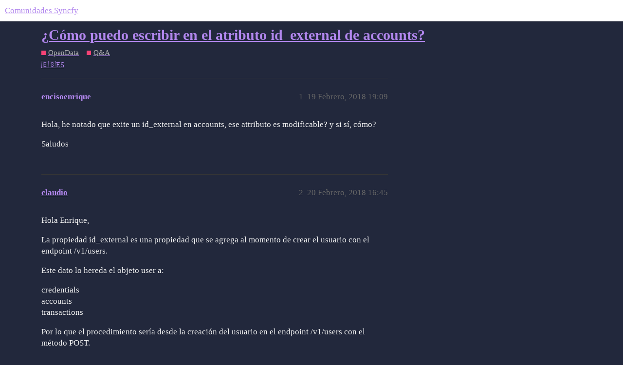

--- FILE ---
content_type: text/html; charset=utf-8
request_url: https://foros.paybook.com/t/como-puedo-escribir-en-el-atributo-id-external-de-accounts/323
body_size: 2251
content:
<!DOCTYPE html>
<html lang="es">
  <head>
    <meta charset="utf-8">
    <title>¿Cómo puedo escribir en el atributo id_external de accounts? - Q&amp;A - Comunidades Syncfy</title>
    <meta name="description" content="Hola, he notado que exite un id_external en accounts, ese attributo es modificable? y si sí, cómo? 

Saludos">
    <meta name="generator" content="Discourse 3.1.0.beta6 - https://github.com/discourse/discourse version 6e3da7c07ded75fa1d83055bc04abf50a3e5eeb8">
<link rel="icon" type="image/png" href="https://foros.paybook.com/uploads/default/optimized/1X/7ddc251a1c993351b639dd88425c478bae58a0f6_2_32x32.png">
<link rel="apple-touch-icon" type="image/png" href="https://foros.paybook.com/uploads/default/optimized/1X/7ddc251a1c993351b639dd88425c478bae58a0f6_2_180x180.png">
<meta name="theme-color" media="all" content="#ffffff">

<meta name="viewport" content="width=device-width, initial-scale=1.0, minimum-scale=1.0, user-scalable=yes, viewport-fit=cover">
<link rel="canonical" href="https://foros.paybook.com/t/como-puedo-escribir-en-el-atributo-id-external-de-accounts/323" />

<link rel="search" type="application/opensearchdescription+xml" href="https://foros.paybook.com/opensearch.xml" title="Comunidades Syncfy Search">

    <link href="/stylesheets/color_definitions_copia-de-dracula_6_2_0893b2419620e96302be82d9d9e8592ebbdc9bd8.css?__ws=foros.paybook.com" media="all" rel="stylesheet" class="light-scheme"/>

  <link href="/stylesheets/desktop_1669b764e9973721edb602cdad6cb3f6422dd774.css?__ws=foros.paybook.com" media="all" rel="stylesheet" data-target="desktop"  />



  <link href="/stylesheets/discourse-details_1669b764e9973721edb602cdad6cb3f6422dd774.css?__ws=foros.paybook.com" media="all" rel="stylesheet" data-target="discourse-details"  />
  <link href="/stylesheets/discourse-lazy-videos_1669b764e9973721edb602cdad6cb3f6422dd774.css?__ws=foros.paybook.com" media="all" rel="stylesheet" data-target="discourse-lazy-videos"  />
  <link href="/stylesheets/discourse-local-dates_1669b764e9973721edb602cdad6cb3f6422dd774.css?__ws=foros.paybook.com" media="all" rel="stylesheet" data-target="discourse-local-dates"  />
  <link href="/stylesheets/discourse-narrative-bot_1669b764e9973721edb602cdad6cb3f6422dd774.css?__ws=foros.paybook.com" media="all" rel="stylesheet" data-target="discourse-narrative-bot"  />
  <link href="/stylesheets/discourse-presence_1669b764e9973721edb602cdad6cb3f6422dd774.css?__ws=foros.paybook.com" media="all" rel="stylesheet" data-target="discourse-presence"  />
  <link href="/stylesheets/docker_manager_1669b764e9973721edb602cdad6cb3f6422dd774.css?__ws=foros.paybook.com" media="all" rel="stylesheet" data-target="docker_manager"  />
  <link href="/stylesheets/poll_1669b764e9973721edb602cdad6cb3f6422dd774.css?__ws=foros.paybook.com" media="all" rel="stylesheet" data-target="poll"  />
  <link href="/stylesheets/poll_desktop_1669b764e9973721edb602cdad6cb3f6422dd774.css?__ws=foros.paybook.com" media="all" rel="stylesheet" data-target="poll_desktop"  />

  <link href="/stylesheets/desktop_theme_2_def52057b82fffb3f1100c4f38da38f330e6ddff.css?__ws=foros.paybook.com" media="all" rel="stylesheet" data-target="desktop_theme" data-theme-id="2" data-theme-name="dracula theme"/>

    
    
        <link rel="alternate nofollow" type="application/rss+xml" title="Feed RSS de «¿Cómo puedo escribir en el atributo id_external de accounts?»" href="https://foros.paybook.com/t/como-puedo-escribir-en-el-atributo-id-external-de-accounts/323.rss" />
    <meta property="og:site_name" content="Comunidades Syncfy" />
<meta property="og:type" content="website" />
<meta name="twitter:card" content="summary_large_image" />
<meta name="twitter:image" content="https://foros.paybook.com/uploads/default/original/1X/4ff3851d892190c6471ca914ee6d9502afebc871.png" />
<meta property="og:image" content="https://foros.paybook.com/uploads/default/original/1X/7ddc251a1c993351b639dd88425c478bae58a0f6.png" />
<meta property="og:url" content="https://foros.paybook.com/t/como-puedo-escribir-en-el-atributo-id-external-de-accounts/323" />
<meta name="twitter:url" content="https://foros.paybook.com/t/como-puedo-escribir-en-el-atributo-id-external-de-accounts/323" />
<meta property="og:title" content="¿Cómo puedo escribir en el atributo id_external de accounts?" />
<meta name="twitter:title" content="¿Cómo puedo escribir en el atributo id_external de accounts?" />
<meta property="og:description" content="Hola, he notado que exite un id_external en accounts, ese attributo es modificable? y si sí, cómo?  Saludos" />
<meta name="twitter:description" content="Hola, he notado que exite un id_external en accounts, ese attributo es modificable? y si sí, cómo?  Saludos" />
<meta property="og:article:section" content="OpenData" />
<meta property="og:article:section:color" content="F54376" />
<meta property="og:article:section" content="Q&amp;A" />
<meta property="og:article:section:color" content="F54376" />
<meta property="og:article:tag" content="🇪🇸ES" />
<meta name="twitter:label1" value="Tiempo de lectura" />
<meta name="twitter:data1" value="1 mins 🕑" />
<meta name="twitter:label2" value="Me gusta" />
<meta name="twitter:data2" value="1 ❤" />
<meta property="article:published_time" content="2018-02-19T19:09:53+00:00" />
<meta property="og:ignore_canonical" content="true" />


    
  </head>
  <body class="crawler ">
    
    <header>
  <a href="/">
    Comunidades Syncfy
  </a>
</header>

    <div id="main-outlet" class="wrap" role="main">
        <div id="topic-title">
    <h1>
      <a href="/t/como-puedo-escribir-en-el-atributo-id-external-de-accounts/323">¿Cómo puedo escribir en el atributo id_external de accounts?</a>
    </h1>

      <div class="topic-category" itemscope itemtype="http://schema.org/BreadcrumbList">
          <span itemprop="itemListElement" itemscope itemtype="http://schema.org/ListItem">
            <a href="https://foros.paybook.com/c/opendata/9" class="badge-wrapper bullet" itemprop="item">
              <span class='badge-category-bg' style='background-color: #F54376'></span>
              <span class='badge-category clear-badge'>
                <span class='category-name' itemprop='name'>OpenData</span>
              </span>
            </a>
            <meta itemprop="position" content="1" />
          </span>
          <span itemprop="itemListElement" itemscope itemtype="http://schema.org/ListItem">
            <a href="https://foros.paybook.com/c/opendata/qa/6" class="badge-wrapper bullet" itemprop="item">
              <span class='badge-category-bg' style='background-color: #F54376'></span>
              <span class='badge-category clear-badge'>
                <span class='category-name' itemprop='name'>Q&amp;A</span>
              </span>
            </a>
            <meta itemprop="position" content="2" />
          </span>
      </div>

      <div class="topic-category">
        <div class='discourse-tags list-tags'>
            <a href='https://foros.paybook.com/tag/🇪🇸ES' class='discourse-tag' rel="tag">🇪🇸ES</a>
        </div>
      </div>
  </div>

  

    <div itemscope itemtype='http://schema.org/DiscussionForumPosting'>
      <meta itemprop='headline' content='¿Cómo puedo escribir en el atributo id_external de accounts?'>
        <meta itemprop='articleSection' content='Q&amp;A'>
      <meta itemprop='keywords' content='🇪🇸ES'>
      <div itemprop='publisher' itemscope itemtype="http://schema.org/Organization">
        <meta itemprop='name' content='Syncfy'>
          <div itemprop='logo' itemscope itemtype="http://schema.org/ImageObject">
            <meta itemprop='url' content='https://foros.paybook.com/uploads/default/original/1X/868d0d76360434406601d68ed8fcf931acdaaac9.png'>
          </div>
      </div>

          <div id='post_1'  class='topic-body crawler-post'>
            <div class='crawler-post-meta'>
              <span class="creator" itemprop="author" itemscope itemtype="http://schema.org/Person">
                <a itemprop="url" href='https://foros.paybook.com/u/encisoenrique'><span itemprop='name'>encisoenrique</span></a>
                
              </span>

              <link itemprop="mainEntityOfPage" href="https://foros.paybook.com/t/como-puedo-escribir-en-el-atributo-id-external-de-accounts/323">


              <span class="crawler-post-infos">
                  <time itemprop='datePublished' datetime='2018-02-19T19:09:53Z' class='post-time'>
                    19 Febrero, 2018 19:09
                  </time>
                  <meta itemprop='dateModified' content='2018-02-19T19:09:53Z'>
              <span itemprop='position'>1</span>
              </span>
            </div>
            <div class='post' itemprop='articleBody'>
              <p>Hola, he notado que exite un id_external en accounts, ese attributo es modificable? y si sí, cómo?</p>
<p>Saludos</p>
            </div>

            <div itemprop="interactionStatistic" itemscope itemtype="http://schema.org/InteractionCounter">
              <meta itemprop="interactionType" content="http://schema.org/LikeAction"/>
              <meta itemprop="userInteractionCount" content="0" />
              <span class='post-likes'></span>
            </div>

            <div itemprop="interactionStatistic" itemscope itemtype="http://schema.org/InteractionCounter">
                <meta itemprop="interactionType" content="http://schema.org/CommentAction"/>
                <meta itemprop="userInteractionCount" content="0" />
              </div>

          </div>
          <div id='post_2' itemprop='comment' itemscope itemtype='http://schema.org/Comment' class='topic-body crawler-post'>
            <div class='crawler-post-meta'>
              <span class="creator" itemprop="author" itemscope itemtype="http://schema.org/Person">
                <a itemprop="url" href='https://foros.paybook.com/u/claudio'><span itemprop='name'>claudio</span></a>
                
              </span>

              <link itemprop="mainEntityOfPage" href="https://foros.paybook.com/t/como-puedo-escribir-en-el-atributo-id-external-de-accounts/323">


              <span class="crawler-post-infos">
                  <time itemprop='datePublished' datetime='2018-02-20T16:45:45Z' class='post-time'>
                    20 Febrero, 2018 16:45
                  </time>
                  <meta itemprop='dateModified' content='2018-02-20T16:45:45Z'>
              <span itemprop='position'>2</span>
              </span>
            </div>
            <div class='post' itemprop='text'>
              <p>Hola Enrique,</p>
<p>La propiedad id_external es una propiedad que se agrega al momento de crear el usuario con el endpoint /v1/users.</p>
<p>Este dato lo hereda el objeto user a:</p>
<p>credentials<br>
accounts<br>
transactions</p>
<p>Por lo que el procedimiento sería desde la creación del usuario en el endpoint /v1/users con el método POST.</p>
<p>Saludos</p>
            </div>

            <div itemprop="interactionStatistic" itemscope itemtype="http://schema.org/InteractionCounter">
              <meta itemprop="interactionType" content="http://schema.org/LikeAction"/>
              <meta itemprop="userInteractionCount" content="1" />
              <span class='post-likes'>1 me gusta</span>
            </div>

            <div itemprop="interactionStatistic" itemscope itemtype="http://schema.org/InteractionCounter">
                <meta itemprop="interactionType" content="http://schema.org/CommentAction"/>
                <meta itemprop="userInteractionCount" content="0" />
              </div>

          </div>
    </div>






    </div>
    <footer class="container wrap">
  <nav class='crawler-nav'>
    <ul>
      <li itemscope itemtype='http://schema.org/SiteNavigationElement'>
        <span itemprop='name'>
          <a href='/' itemprop="url">Inicio </a>
        </span>
      </li>
      <li itemscope itemtype='http://schema.org/SiteNavigationElement'>
        <span itemprop='name'>
          <a href='/categories' itemprop="url">Categorías </a>
        </span>
      </li>
      <li itemscope itemtype='http://schema.org/SiteNavigationElement'>
        <span itemprop='name'>
          <a href='/guidelines' itemprop="url">Preguntas frecuentes/Directrices </a>
        </span>
      </li>
        <li itemscope itemtype='http://schema.org/SiteNavigationElement'>
          <span itemprop='name'>
            <a href='/tos' itemprop="url">Términos del servicio </a>
          </span>
        </li>
        <li itemscope itemtype='http://schema.org/SiteNavigationElement'>
          <span itemprop='name'>
            <a href='/privacy' itemprop="url">Política de privacidad </a>
          </span>
        </li>
    </ul>
  </nav>
  <p class='powered-by-link'>Creado con <a href="https://www.discourse.org">Discourse</a>, se ve mejor con JavaScript activado</p>
</footer>

    
    
  </body>
  
</html>


--- FILE ---
content_type: text/css
request_url: https://foros.paybook.com/stylesheets/color_definitions_copia-de-dracula_6_2_0893b2419620e96302be82d9d9e8592ebbdc9bd8.css?__ws=foros.paybook.com
body_size: 655
content:
:root{--scheme-type: dark;--primary: #f2f2f2;--secondary: #22283C;--tertiary: #B287EE;--quaternary: #B287EE;--header_background: #ffffff;--header_primary: #14151f;--highlight: #FFC22C;--danger: #ff5555;--success: #30E1DF;--love: #F54376;--d-selected: #303030;--d-hover: #353535;--always-black-rgb: 0, 0, 0;--primary-rgb: 242, 242, 242;--primary-low-rgb: 53, 53, 53;--primary-very-low-rgb: 44, 44, 44;--secondary-rgb: 34, 40, 60;--header_background-rgb: 255, 255, 255;--tertiary-rgb: 178, 135, 238;--highlight-rgb: 255, 194, 44;--success-rgb: 48, 225, 223;--primary-very-low: #2c2c2c;--primary-low: #353535;--primary-low-mid: #858585;--primary-medium: #9d9d9d;--primary-high: #b6b6b6;--primary-very-high: #dadada;--primary-50: #2c2c2c;--primary-100: #303030;--primary-200: #353535;--primary-300: #616161;--primary-400: #858585;--primary-500: #919191;--primary-600: #9d9d9d;--primary-700: darkgray;--primary-800: #b6b6b6;--primary-900: #dadada;--header_primary-low: rgb(242, 242, 242);--header_primary-low-mid: rgb(206, 206, 206);--header_primary-medium: rgb(172, 172, 173);--header_primary-high: rgb(141, 141, 142);--header_primary-very-high: rgb(83, 83, 86);--secondary-low: #afb7d2;--secondary-medium: #7a88b4;--secondary-high: #4f5d8c;--secondary-very-high: #2d344f;--tertiary-very-low: #290c52;--tertiary-low: #391072;--tertiary-medium: #5a19b4;--tertiary-high: #7e35e2;--tertiary-hover: #c19ff1;--tertiary-50: #290c52;--tertiary-100: #2e0d5b;--tertiary-200: #330e65;--tertiary-300: #391072;--tertiary-400: #451389;--tertiary-500: #4e169d;--tertiary-600: #5a19b4;--tertiary-700: #651dcb;--tertiary-800: #7122e0;--tertiary-900: #7e35e2;--quaternary-low: #310e62;--highlight-bg: #3c2b00;--highlight-low: #3c2b00;--highlight-medium: #876000;--highlight-high: #ffb90e;--danger-low: #7a0000;--danger-low-mid: rgba(136, 0, 0, 0.7);--danger-medium: #dd0000;--danger-hover: #ff1111;--success-low: #0e5f5e;--success-medium: #158f8e;--success-hover: #1cbfbd;--love-low: #760626;--wiki: green;--blend-primary-secondary-5: rgb(63, 67, 80);--primary-med-or-secondary-med: #7a88b4;--primary-med-or-secondary-high: #4f5d8c;--primary-high-or-secondary-low: #afb7d2;--primary-low-mid-or-secondary-high: #4f5d8c;--primary-low-mid-or-secondary-low: #afb7d2;--primary-or-primary-low-mid: #858585;--highlight-low-or-medium: #876000;--tertiary-or-tertiary-low: #391072;--tertiary-low-or-tertiary-high: #7e35e2;--tertiary-med-or-tertiary: #B287EE;--secondary-or-primary: #f2f2f2;--tertiary-or-white: #fff;--facebook-or-white: #fff;--twitter-or-white: #fff;--hljs-comment: #bba;--hljs-number: #aff;--hljs-string: #f99;--hljs-literal: #9ae;--hljs-tag: #99f;--hljs-attribute: #0ee;--hljs-symbol: #fbe;--hljs-bg: #333;--hljs-builtin-name: #c19ff1;--google: #ffffff;--google-hover: #f2f2f2;--instagram: #e1306c;--instagram-hover: #ac194b;--facebook: #1877f2;--facebook-hover: #0a54b3;--cas: #70ba61;--twitter: #1da1f2;--twitter-hover: #0c85d0;--github: #100e0f;--github-hover: #463e42;--discord: #7289da;--discord-hover: #4a67cf;--gold: rgb(231, 195, 0);--silver: #c0c0c0;--bronze: #cd7f32;--shadow-modal: 0 8px 60px rgba(0, 0, 0, 1);--shadow-composer: 0 -1px 40px rgba(0, 0, 0, 0.35);--shadow-menu-panel: 0 8px 12px rgba(0, 0, 0, 0.35);--shadow-card: 0 4px 14px rgba(0, 0, 0, 0.5);--shadow-dropdown: 0 2px 12px 0 rgba(0, 0, 0, 0.25);--shadow-header: 0 2px 4px -1px rgba(0, 0, 0, 0.45);--shadow-footer-nav: 0 0 2px 0 rgba(0, 0, 0, 0.4);--shadow-focus-danger: 0 0 6px 0 var(--danger)}:root{--chat-skeleton-animation-rgb: 44, 44, 44}:root{--font-family: Arial, sans-serif}:root{--heading-font-family: Arial, sans-serif}

/*# sourceMappingURL=color_definitions_copia-de-dracula_6_2_0893b2419620e96302be82d9d9e8592ebbdc9bd8.css.map?__ws=foros.paybook.com */


--- FILE ---
content_type: text/css
request_url: https://foros.paybook.com/stylesheets/discourse-narrative-bot_1669b764e9973721edb602cdad6cb3f6422dd774.css?__ws=foros.paybook.com
body_size: -461
content:
article[data-user-id="-2"] div.cooked iframe{border:0}

/*# sourceMappingURL=discourse-narrative-bot_1669b764e9973721edb602cdad6cb3f6422dd774.css.map?__ws=foros.paybook.com */


--- FILE ---
content_type: text/css
request_url: https://foros.paybook.com/stylesheets/desktop_theme_2_def52057b82fffb3f1100c4f38da38f330e6ddff.css?__ws=foros.paybook.com
body_size: 1402
content:
@font-face{font-family:"Source Sans Pro";src:url(/uploads/default/original/1X/fa4e303960cd8bf37a2171c4bc6186684f2d4178.ttf)}@font-face{font-family:"Source Sans Pro";src:url(/uploads/default/original/1X/e2c802b01d5437f3901773b2183c461efa49eaa4.ttf);font-style:italic}@font-face{font-family:"Source Sans Pro";src:url(/uploads/default/original/1X/6150358395ba0c580e04841a7a4635ba014dbbc1.ttf);font-weight:300}@font-face{font-family:"Source Sans Pro";src:url(/uploads/default/original/1X/16aaff3f356d484bd11ac36dc013c85cab292af0.ttf);font-weight:300;font-style:italic}@font-face{font-family:"Source Sans Pro";src:url(/uploads/default/original/1X/9e10e37c75e13f896382fb5ff0475edc454f4589.ttf);font-weight:600}@font-face{font-family:"Source Sans Pro";src:url(/uploads/default/original/1X/a843d83d95601933ade3f7f5f99804e7738c0a3b.ttf);font-weight:600;font-style:italic}@font-face{font-family:"Source Sans Pro";src:url(/uploads/default/original/1X/11238b0fab1c3d884aec3c8d8e04dfc4ce74ff91.ttf);font-weight:700}@font-face{font-family:"Source Sans Pro";src:url(/uploads/default/original/1X/63a2b7f74d63cb03da9dfe10ecec2bbcfee6e32f.ttf);font-weight:700;font-style:italic}@font-face{font-family:"Source Sans Pro";src:url(/uploads/default/original/1X/02cb22869fb43b87117c2782b530867d5a62db9d.ttf);font-weight:900}@font-face{font-family:"Source Sans Pro";src:url(/uploads/default/original/1X/64a4d0cb6a53c5e6694998ee159451d131d708d1.ttf);font-weight:900;font-style:italic}@font-face{font-family:"Source Code Pro";src:url(/uploads/default/original/1X/4a5c00901673a5adecd1747552949388722fd29e.ttf)}@keyframes background-fade-highlight{0%{background-color:#f54376 30}100%{background-color:rgba(0,0,0,0)}}a{color:#b287ee}html{font-family:"Source Sans Pro",sans-serif;font-size:17px}html.text-size-smaller{font-size:16px}html.text-size-larger{font-size:18px}html.text-size-largest{font-size:20px}tbody{border-top:3px solid #44475a}tbody tr.topic-list-item{border-bottom:1px solid #44475a;background-color:#282a36}.alert.alert-info{background-color:#2d344f;border:1px solid #f54376 50}.alert.alert-info a{color:#b287ee;font-family:"Source Code Pro";font-size:13px}.alert.alert-info a:hover{color:#b287ee 90}.topic-list td{color:#f2f2f2}.d-header{background-color:#22283c;box-shadow:0 5px 10px 0 rgba(0,0,0,.15);height:75px}.panel-body-contents a{color:#f2f2f2;text-decoration:underline;text-decoration-color:rgba(0,0,0,0)}.panel-body-contents a:hover{color:#b287ee;text-decoration-color:#b287ee}.panel-body-contents .badge-wrapper.bullet span.badge-category{color:#f2f2f2;font-weight:400}.user-menu .menu-links-header .menu-links-row{border-color:#44475a}.user-menu .menu-links-header .menu-links-row li a.active{border-color:#44475a}.user-menu .menu-links-header a{color:#f2f2f2;text-decoration:underline;text-decoration-color:rgba(0,0,0,0)}.user-menu .menu-links-header a:hover{color:#b287ee;text-decoration-color:#b287ee;background-color:rgba(0,0,0,0)}.user-menu .menu-links-header .user .d-icon,.user-menu .menu-links-header .glyphs .d-icon{color:#f2f2f2}.user-menu .quick-access-panel li{background-color:#b287ee 50}.user-menu .quick-access-panel li .d-icon{color:#f2f2f2}.user-menu .quick-access-panel li:not(.read):hover{background-color:#b287ee 50}.user-menu .quick-access-panel li:hover{background-color:rgba(0,0,0,0)}.quick-access-panel:hover .d-icon{color:#f2f2f2 !important}.menu-panel li a.widget-link:hover,.menu-panel li a.widget-link:focus,.menu-panel li.heading a.widget-link:hover,.menu-panel li.heading a.widget-link:focus{background-color:rgba(0,0,0,0)}.select-kit .select-kit-row.is-highlighted{background-color:#ffb90e 50}.d-header .unread-notifications{background-color:#30e1df}.unread-private-messages{background-color:#f54376}.topic-list .topic-list-item-separator td{border-bottom:1px solid #ffb90e 90}.topic-list .topic-list-item-separator td span{color:#ffb90e}.extra-info-wrapper .topic-link{color:#f2f2f2}.extra-info-wrapper .categories-wrapper .badge-wrapper .badge-category{color:#f2f2f2 90 !important}.topic-list-item.visited a.title:not(.badge-notification),.latest-topic-list-item.visited a.title:not(.badge-notification),.category-topic-link.visited a.title:not(.badge-notification){color:#b6b6b6;font-weight:400}tr:not(.visited) .link-top-line .title{color:#f2f2f2;font-weight:600}td .link-bottom-line .badge-category{font-weight:400}.nav-pills:not(#global-sidebar-nav)>li>a{color:#f2f2f2;font-family:"Source Sans Pro" sans-serif;border-radius:4px}.nav-pills:not(#global-sidebar-nav)>li>a.active{background-color:#b287ee;color:#22283c;font-weight:600}.nav-pills:not(#global-sidebar-nav)>li>a:hover{background-color:#b287ee;color:#22283c}button#create-topic{background-color:#30e1df;color:#22283c;border-radius:4px}button#create-topic .d-icon{color:#22283c}button#create-topic:hover{background-color:#158f8e}.d-header-icons .icon:hover{background-color:#f2f2f2 20;border-radius:4px}.d-header-icons .d-icon{color:#f2f2f2}.d-header-icons .d-icon:hover{color:#f2f2f2}.d-header-icons .icon:hover .d-icon,.d-header-icons .icon:focus .d-icon{color:#f2f2f2}.category-boxes .category-box-inner,.category-boxes-with-topics .category-box-inner{border:1px solid #44475a}input[type=text]:focus,input[type=password]:focus,input[type=datetime]:focus,input[type=datetime-local]:focus,input[type=date]:focus,input[type=month]:focus,input[type=time]:focus,input[type=week]:focus,input[type=number]:focus,input[type=email]:focus,input[type=url]:focus,input[type=search]:focus,input[type=tel]:focus,input[type=color]:focus,textarea:focus{box-shadow:none}.select-kit-row .category-name,.select-kit-row .name{color:#f2f2f2;font-weight:400}.select-kit-row.is-highlighted[title="no tags"] span.name{color:#b287ee;font-weight:600}.post-notice{background-color:#4f5d8c 50;border:1px solid #f54376 50}.topic-meta-data .names .username a{color:#30e1df}.custom-nav-list li:hover,.custom-nav-list h3 a:hover{background-color:#b287ee 50 !important}#global-sidebar-nav>li>a:hover{background-color:rgba(0,0,0,0)}.custom-nav-list h3{border-color:#44475a}img.avatar{background-color:#f2f2f2}.directory .me{background-color:var(--tertiary-medium)}.unread{background-color:#30e1df}.timeline-container .topic-timeline .timeline-scrollarea{border-color:rgba(245,67,118,.9)}.timeline-container .topic-timeline .timeline-scrollarea .timeline-handle{background-color:rgba(245,67,118,.9)}#topic-progress{color:rgba(245,67,118,.9);background-color:#22283c;border-color:rgba(245,67,118,.5)}#topic-progress .bg{background-color:rgba(245,67,118,.4);border-color:rgba(245,67,118,.5)}.select-kit .select-kit-row.is-selected,.select-kit .select-kit-row.is-selected.is-highlighted{background-color:#b287ee 70 !important}.select-kit .select-kit-row.is-highlighted{background-color:#b287ee 40 !important}.composer-popup{background:#4d4568}

/*# sourceMappingURL=desktop_theme_2_def52057b82fffb3f1100c4f38da38f330e6ddff.css.map?__ws=foros.paybook.com */
